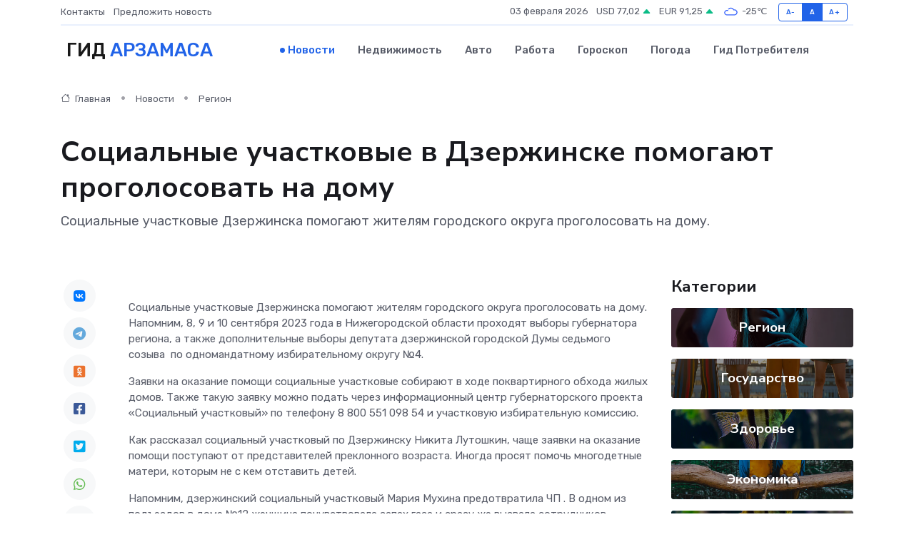

--- FILE ---
content_type: text/html; charset=UTF-8
request_url: https://arzamas-gid.ru/news/region/socialnye-uchastkovye-v-dzerzhinske-pomogayut-progolosovat-na-domu.htm
body_size: 9175
content:
<!DOCTYPE html>
<html lang="ru">
<head>
	<meta charset="utf-8">
	<meta name="csrf-token" content="Wyt7EFUhzVq5u0OAz0Xf28Y9KPPs8bLP00etshUS">
    <meta http-equiv="X-UA-Compatible" content="IE=edge">
    <meta name="viewport" content="width=device-width, initial-scale=1">
    <title>Социальные участковые в Дзержинске помогают проголосовать на дому - новости Арзамаса</title>
    <meta name="description" property="description" content="Социальные участковые Дзержинска помогают жителям городского округа проголосовать на дому.">
    
    <meta property="fb:pages" content="105958871990207" />
    <link rel="shortcut icon" type="image/x-icon" href="https://arzamas-gid.ru/favicon.svg">
    <link rel="canonical" href="https://arzamas-gid.ru/news/region/socialnye-uchastkovye-v-dzerzhinske-pomogayut-progolosovat-na-domu.htm">
    <link rel="preconnect" href="https://fonts.gstatic.com">
    <link rel="dns-prefetch" href="https://fonts.googleapis.com">
    <link rel="dns-prefetch" href="https://pagead2.googlesyndication.com">
    <link rel="dns-prefetch" href="https://res.cloudinary.com">
    <link href="https://fonts.googleapis.com/css2?family=Nunito+Sans:wght@400;700&family=Rubik:wght@400;500;700&display=swap" rel="stylesheet">
    <link rel="stylesheet" type="text/css" href="https://arzamas-gid.ru/assets/font-awesome/css/all.min.css">
    <link rel="stylesheet" type="text/css" href="https://arzamas-gid.ru/assets/bootstrap-icons/bootstrap-icons.css">
    <link rel="stylesheet" type="text/css" href="https://arzamas-gid.ru/assets/tiny-slider/tiny-slider.css">
    <link rel="stylesheet" type="text/css" href="https://arzamas-gid.ru/assets/glightbox/css/glightbox.min.css">
    <link rel="stylesheet" type="text/css" href="https://arzamas-gid.ru/assets/plyr/plyr.css">
    <link id="style-switch" rel="stylesheet" type="text/css" href="https://arzamas-gid.ru/assets/css/style.css">
    <link rel="stylesheet" type="text/css" href="https://arzamas-gid.ru/assets/css/style2.css">

    <meta name="twitter:card" content="summary">
    <meta name="twitter:site" content="@mysite">
    <meta name="twitter:title" content="Социальные участковые в Дзержинске помогают проголосовать на дому - новости Арзамаса">
    <meta name="twitter:description" content="Социальные участковые Дзержинска помогают жителям городского округа проголосовать на дому.">
    <meta name="twitter:creator" content="@mysite">
    <meta name="twitter:image:src" content="https://arzamas-gid.ru/images/logo.gif">
    <meta name="twitter:domain" content="arzamas-gid.ru">
    <meta name="twitter:card" content="summary_large_image" /><meta name="twitter:image" content="https://arzamas-gid.ru/images/logo.gif">

    <meta property="og:url" content="http://arzamas-gid.ru/news/region/socialnye-uchastkovye-v-dzerzhinske-pomogayut-progolosovat-na-domu.htm">
    <meta property="og:title" content="Социальные участковые в Дзержинске помогают проголосовать на дому - новости Арзамаса">
    <meta property="og:description" content="Социальные участковые Дзержинска помогают жителям городского округа проголосовать на дому.">
    <meta property="og:type" content="website">
    <meta property="og:image" content="https://arzamas-gid.ru/images/logo.gif">
    <meta property="og:locale" content="ru_RU">
    <meta property="og:site_name" content="Гид Арзамаса">
    

    <link rel="image_src" href="https://arzamas-gid.ru/images/logo.gif" />

    <link rel="alternate" type="application/rss+xml" href="https://arzamas-gid.ru/feed" title="Арзамас: гид, новости, афиша">
        <script async src="https://pagead2.googlesyndication.com/pagead/js/adsbygoogle.js"></script>
    <script>
        (adsbygoogle = window.adsbygoogle || []).push({
            google_ad_client: "ca-pub-0899253526956684",
            enable_page_level_ads: true
        });
    </script>
        
    
    
    
    <script>if (window.top !== window.self) window.top.location.replace(window.self.location.href);</script>
    <script>if(self != top) { top.location=document.location;}</script>

<!-- Google tag (gtag.js) -->
<script async src="https://www.googletagmanager.com/gtag/js?id=G-71VQP5FD0J"></script>
<script>
  window.dataLayer = window.dataLayer || [];
  function gtag(){dataLayer.push(arguments);}
  gtag('js', new Date());

  gtag('config', 'G-71VQP5FD0J');
</script>
</head>
<body>
<script type="text/javascript" > (function(m,e,t,r,i,k,a){m[i]=m[i]||function(){(m[i].a=m[i].a||[]).push(arguments)}; m[i].l=1*new Date();k=e.createElement(t),a=e.getElementsByTagName(t)[0],k.async=1,k.src=r,a.parentNode.insertBefore(k,a)}) (window, document, "script", "https://mc.yandex.ru/metrika/tag.js", "ym"); ym(53664688, "init", {}); ym(86840228, "init", { clickmap:true, trackLinks:true, accurateTrackBounce:true, webvisor:true });</script> <noscript><div><img src="https://mc.yandex.ru/watch/53664688" style="position:absolute; left:-9999px;" alt="" /><img src="https://mc.yandex.ru/watch/86840228" style="position:absolute; left:-9999px;" alt="" /></div></noscript>
<script type="text/javascript">
    new Image().src = "//counter.yadro.ru/hit?r"+escape(document.referrer)+((typeof(screen)=="undefined")?"":";s"+screen.width+"*"+screen.height+"*"+(screen.colorDepth?screen.colorDepth:screen.pixelDepth))+";u"+escape(document.URL)+";h"+escape(document.title.substring(0,150))+";"+Math.random();
</script>
<!-- Rating@Mail.ru counter -->
<script type="text/javascript">
var _tmr = window._tmr || (window._tmr = []);
_tmr.push({id: "3138453", type: "pageView", start: (new Date()).getTime()});
(function (d, w, id) {
  if (d.getElementById(id)) return;
  var ts = d.createElement("script"); ts.type = "text/javascript"; ts.async = true; ts.id = id;
  ts.src = "https://top-fwz1.mail.ru/js/code.js";
  var f = function () {var s = d.getElementsByTagName("script")[0]; s.parentNode.insertBefore(ts, s);};
  if (w.opera == "[object Opera]") { d.addEventListener("DOMContentLoaded", f, false); } else { f(); }
})(document, window, "topmailru-code");
</script><noscript><div>
<img src="https://top-fwz1.mail.ru/counter?id=3138453;js=na" style="border:0;position:absolute;left:-9999px;" alt="Top.Mail.Ru" />
</div></noscript>
<!-- //Rating@Mail.ru counter -->

<header class="navbar-light navbar-sticky header-static">
    <div class="navbar-top d-none d-lg-block small">
        <div class="container">
            <div class="d-md-flex justify-content-between align-items-center my-1">
                <!-- Top bar left -->
                <ul class="nav">
                    <li class="nav-item">
                        <a class="nav-link ps-0" href="https://arzamas-gid.ru/contacts">Контакты</a>
                    </li>
                    <li class="nav-item">
                        <a class="nav-link ps-0" href="https://arzamas-gid.ru/sendnews">Предложить новость</a>
                    </li>
                    
                </ul>
                <!-- Top bar right -->
                <div class="d-flex align-items-center">
                    
                    <ul class="list-inline mb-0 text-center text-sm-end me-3">
						<li class="list-inline-item">
							<span>03 февраля 2026</span>
						</li>
                        <li class="list-inline-item">
                            <a class="nav-link px-0" href="https://arzamas-gid.ru/currency">
                                <span>USD 77,02 <i class="bi bi-caret-up-fill text-success"></i></span>
                            </a>
						</li>
                        <li class="list-inline-item">
                            <a class="nav-link px-0" href="https://arzamas-gid.ru/currency">
                                <span>EUR 91,25 <i class="bi bi-caret-up-fill text-success"></i></span>
                            </a>
						</li>
						<li class="list-inline-item">
                            <a class="nav-link px-0" href="https://arzamas-gid.ru/pogoda">
                                <svg xmlns="http://www.w3.org/2000/svg" width="25" height="25" viewBox="0 0 30 30"><path fill="#315EFB" fill-rule="evenodd" d="M25.036 13.066a4.948 4.948 0 0 1 0 5.868A4.99 4.99 0 0 1 20.99 21H8.507a4.49 4.49 0 0 1-3.64-1.86 4.458 4.458 0 0 1 0-5.281A4.491 4.491 0 0 1 8.506 12c.686 0 1.37.159 1.996.473a.5.5 0 0 1 .16.766l-.33.399a.502.502 0 0 1-.598.132 2.976 2.976 0 0 0-3.346.608 3.007 3.007 0 0 0 .334 4.532c.527.396 1.177.59 1.836.59H20.94a3.54 3.54 0 0 0 2.163-.711 3.497 3.497 0 0 0 1.358-3.206 3.45 3.45 0 0 0-.706-1.727A3.486 3.486 0 0 0 20.99 12.5c-.07 0-.138.016-.208.02-.328.02-.645.085-.947.192a.496.496 0 0 1-.63-.287 4.637 4.637 0 0 0-.445-.874 4.495 4.495 0 0 0-.584-.733A4.461 4.461 0 0 0 14.998 9.5a4.46 4.46 0 0 0-3.177 1.318 2.326 2.326 0 0 0-.135.147.5.5 0 0 1-.592.131 5.78 5.78 0 0 0-.453-.19.5.5 0 0 1-.21-.79A5.97 5.97 0 0 1 14.998 8a5.97 5.97 0 0 1 4.237 1.757c.398.399.704.85.966 1.319.262-.042.525-.076.79-.076a4.99 4.99 0 0 1 4.045 2.066zM0 0v30V0zm30 0v30V0z"></path></svg>
                                <span>-25&#8451;</span>
                            </a>
						</li>
					</ul>

                    <!-- Font size accessibility START -->
                    <div class="btn-group me-2" role="group" aria-label="font size changer">
                        <input type="radio" class="btn-check" name="fntradio" id="font-sm">
                        <label class="btn btn-xs btn-outline-primary mb-0" for="font-sm">A-</label>

                        <input type="radio" class="btn-check" name="fntradio" id="font-default" checked>
                        <label class="btn btn-xs btn-outline-primary mb-0" for="font-default">A</label>

                        <input type="radio" class="btn-check" name="fntradio" id="font-lg">
                        <label class="btn btn-xs btn-outline-primary mb-0" for="font-lg">A+</label>
                    </div>

                    
                </div>
            </div>
            <!-- Divider -->
            <div class="border-bottom border-2 border-primary opacity-1"></div>
        </div>
    </div>

    <!-- Logo Nav START -->
    <nav class="navbar navbar-expand-lg">
        <div class="container">
            <!-- Logo START -->
            <a class="navbar-brand" href="https://arzamas-gid.ru" style="text-align: end;">
                
                			<span class="ms-2 fs-3 text-uppercase fw-normal">Гид <span style="color: #2163e8;">Арзамаса</span></span>
                            </a>
            <!-- Logo END -->

            <!-- Responsive navbar toggler -->
            <button class="navbar-toggler ms-auto" type="button" data-bs-toggle="collapse"
                data-bs-target="#navbarCollapse" aria-controls="navbarCollapse" aria-expanded="false"
                aria-label="Toggle navigation">
                <span class="text-body h6 d-none d-sm-inline-block">Menu</span>
                <span class="navbar-toggler-icon"></span>
            </button>

            <!-- Main navbar START -->
            <div class="collapse navbar-collapse" id="navbarCollapse">
                <ul class="navbar-nav navbar-nav-scroll mx-auto">
                                        <li class="nav-item"> <a class="nav-link active" href="https://arzamas-gid.ru/news">Новости</a></li>
                                        <li class="nav-item"> <a class="nav-link" href="https://arzamas-gid.ru/realty">Недвижимость</a></li>
                                        <li class="nav-item"> <a class="nav-link" href="https://arzamas-gid.ru/auto">Авто</a></li>
                                        <li class="nav-item"> <a class="nav-link" href="https://arzamas-gid.ru/job">Работа</a></li>
                                        <li class="nav-item"> <a class="nav-link" href="https://arzamas-gid.ru/horoscope">Гороскоп</a></li>
                                        <li class="nav-item"> <a class="nav-link" href="https://arzamas-gid.ru/pogoda">Погода</a></li>
                                        <li class="nav-item"> <a class="nav-link" href="https://arzamas-gid.ru/poleznoe">Гид потребителя</a></li>
                                    </ul>
            </div>
            <!-- Main navbar END -->

            
        </div>
    </nav>
    <!-- Logo Nav END -->
</header>
    <main>
        <!-- =======================
                Main content START -->
        <section class="pt-3 pb-lg-5">
            <div class="container" data-sticky-container>
                <div class="row">
                    <!-- Main Post START -->
                    <div class="col-lg-9">
                        <!-- Categorie Detail START -->
                        <div class="mb-4">
							<nav aria-label="breadcrumb" itemscope itemtype="http://schema.org/BreadcrumbList">
								<ol class="breadcrumb breadcrumb-dots">
									<li class="breadcrumb-item" itemprop="itemListElement" itemscope itemtype="http://schema.org/ListItem">
										<meta itemprop="name" content="Гид Арзамаса">
										<meta itemprop="position" content="1">
										<meta itemprop="item" content="https://arzamas-gid.ru">
										<a itemprop="url" href="https://arzamas-gid.ru">
										<i class="bi bi-house me-1"></i> Главная
										</a>
									</li>
									<li class="breadcrumb-item" itemprop="itemListElement" itemscope itemtype="http://schema.org/ListItem">
										<meta itemprop="name" content="Новости">
										<meta itemprop="position" content="2">
										<meta itemprop="item" content="https://arzamas-gid.ru/news">
										<a itemprop="url" href="https://arzamas-gid.ru/news"> Новости</a>
									</li>
									<li class="breadcrumb-item" aria-current="page" itemprop="itemListElement" itemscope itemtype="http://schema.org/ListItem">
										<meta itemprop="name" content="Регион">
										<meta itemprop="position" content="3">
										<meta itemprop="item" content="https://arzamas-gid.ru/news/region">
										<a itemprop="url" href="https://arzamas-gid.ru/news/region"> Регион</a>
									</li>
									<li aria-current="page" itemprop="itemListElement" itemscope itemtype="http://schema.org/ListItem">
									<meta itemprop="name" content="Социальные участковые в Дзержинске помогают проголосовать на дому">
									<meta itemprop="position" content="4" />
									<meta itemprop="item" content="https://arzamas-gid.ru/news/region/socialnye-uchastkovye-v-dzerzhinske-pomogayut-progolosovat-na-domu.htm">
									</li>
								</ol>
							</nav>
						
                        </div>
                    </div>
                </div>
                <div class="row align-items-center">
                                                        <!-- Content -->
                    <div class="col-md-12 mt-4 mt-md-0">
                                            <h1 class="display-6">Социальные участковые в Дзержинске помогают проголосовать на дому</h1>
                        <p class="lead">Социальные участковые Дзержинска помогают жителям городского округа проголосовать на дому.</p>
                    </div>
				                                    </div>
            </div>
        </section>
        <!-- =======================
        Main START -->
        <section class="pt-0">
            <div class="container position-relative" data-sticky-container>
                <div class="row">
                    <!-- Left sidebar START -->
                    <div class="col-md-1">
                        <div class="text-start text-lg-center mb-5" data-sticky data-margin-top="80" data-sticky-for="767">
                            <style>
                                .fa-vk::before {
                                    color: #07f;
                                }
                                .fa-telegram::before {
                                    color: #64a9dc;
                                }
                                .fa-facebook-square::before {
                                    color: #3b5998;
                                }
                                .fa-odnoklassniki-square::before {
                                    color: #eb722e;
                                }
                                .fa-twitter-square::before {
                                    color: #00aced;
                                }
                                .fa-whatsapp::before {
                                    color: #65bc54;
                                }
                                .fa-viber::before {
                                    color: #7b519d;
                                }
                                .fa-moimir svg {
                                    background-color: #168de2;
                                    height: 18px;
                                    width: 18px;
                                    background-size: 18px 18px;
                                    border-radius: 4px;
                                    margin-bottom: 2px;
                                }
                            </style>
                            <ul class="nav text-white-force">
                                <li class="nav-item">
                                    <a class="nav-link icon-md rounded-circle m-1 p-0 fs-5 bg-light" href="https://vk.com/share.php?url=https://arzamas-gid.ru/news/region/socialnye-uchastkovye-v-dzerzhinske-pomogayut-progolosovat-na-domu.htm&title=Социальные участковые в Дзержинске помогают проголосовать на дому - новости Арзамаса&utm_source=share" rel="nofollow" target="_blank">
                                        <i class="fab fa-vk align-middle text-body"></i>
                                    </a>
                                </li>
                                <li class="nav-item">
                                    <a class="nav-link icon-md rounded-circle m-1 p-0 fs-5 bg-light" href="https://t.me/share/url?url=https://arzamas-gid.ru/news/region/socialnye-uchastkovye-v-dzerzhinske-pomogayut-progolosovat-na-domu.htm&text=Социальные участковые в Дзержинске помогают проголосовать на дому - новости Арзамаса&utm_source=share" rel="nofollow" target="_blank">
                                        <i class="fab fa-telegram align-middle text-body"></i>
                                    </a>
                                </li>
                                <li class="nav-item">
                                    <a class="nav-link icon-md rounded-circle m-1 p-0 fs-5 bg-light" href="https://connect.ok.ru/offer?url=https://arzamas-gid.ru/news/region/socialnye-uchastkovye-v-dzerzhinske-pomogayut-progolosovat-na-domu.htm&title=Социальные участковые в Дзержинске помогают проголосовать на дому - новости Арзамаса&utm_source=share" rel="nofollow" target="_blank">
                                        <i class="fab fa-odnoklassniki-square align-middle text-body"></i>
                                    </a>
                                </li>
                                <li class="nav-item">
                                    <a class="nav-link icon-md rounded-circle m-1 p-0 fs-5 bg-light" href="https://www.facebook.com/sharer.php?src=sp&u=https://arzamas-gid.ru/news/region/socialnye-uchastkovye-v-dzerzhinske-pomogayut-progolosovat-na-domu.htm&title=Социальные участковые в Дзержинске помогают проголосовать на дому - новости Арзамаса&utm_source=share" rel="nofollow" target="_blank">
                                        <i class="fab fa-facebook-square align-middle text-body"></i>
                                    </a>
                                </li>
                                <li class="nav-item">
                                    <a class="nav-link icon-md rounded-circle m-1 p-0 fs-5 bg-light" href="https://twitter.com/intent/tweet?text=Социальные участковые в Дзержинске помогают проголосовать на дому - новости Арзамаса&url=https://arzamas-gid.ru/news/region/socialnye-uchastkovye-v-dzerzhinske-pomogayut-progolosovat-na-domu.htm&utm_source=share" rel="nofollow" target="_blank">
                                        <i class="fab fa-twitter-square align-middle text-body"></i>
                                    </a>
                                </li>
                                <li class="nav-item">
                                    <a class="nav-link icon-md rounded-circle m-1 p-0 fs-5 bg-light" href="https://api.whatsapp.com/send?text=Социальные участковые в Дзержинске помогают проголосовать на дому - новости Арзамаса https://arzamas-gid.ru/news/region/socialnye-uchastkovye-v-dzerzhinske-pomogayut-progolosovat-na-domu.htm&utm_source=share" rel="nofollow" target="_blank">
                                        <i class="fab fa-whatsapp align-middle text-body"></i>
                                    </a>
                                </li>
                                <li class="nav-item">
                                    <a class="nav-link icon-md rounded-circle m-1 p-0 fs-5 bg-light" href="viber://forward?text=Социальные участковые в Дзержинске помогают проголосовать на дому - новости Арзамаса https://arzamas-gid.ru/news/region/socialnye-uchastkovye-v-dzerzhinske-pomogayut-progolosovat-na-domu.htm&utm_source=share" rel="nofollow" target="_blank">
                                        <i class="fab fa-viber align-middle text-body"></i>
                                    </a>
                                </li>
                                <li class="nav-item">
                                    <a class="nav-link icon-md rounded-circle m-1 p-0 fs-5 bg-light" href="https://connect.mail.ru/share?url=https://arzamas-gid.ru/news/region/socialnye-uchastkovye-v-dzerzhinske-pomogayut-progolosovat-na-domu.htm&title=Социальные участковые в Дзержинске помогают проголосовать на дому - новости Арзамаса&utm_source=share" rel="nofollow" target="_blank">
                                        <i class="fab fa-moimir align-middle text-body"><svg viewBox='0 0 24 24' xmlns='http://www.w3.org/2000/svg'><path d='M8.889 9.667a1.333 1.333 0 100-2.667 1.333 1.333 0 000 2.667zm6.222 0a1.333 1.333 0 100-2.667 1.333 1.333 0 000 2.667zm4.77 6.108l-1.802-3.028a.879.879 0 00-1.188-.307.843.843 0 00-.313 1.166l.214.36a6.71 6.71 0 01-4.795 1.996 6.711 6.711 0 01-4.792-1.992l.217-.364a.844.844 0 00-.313-1.166.878.878 0 00-1.189.307l-1.8 3.028a.844.844 0 00.312 1.166.88.88 0 001.189-.307l.683-1.147a8.466 8.466 0 005.694 2.18 8.463 8.463 0 005.698-2.184l.685 1.151a.873.873 0 001.189.307.844.844 0 00.312-1.166z' fill='#FFF' fill-rule='evenodd'/></svg></i>
                                    </a>
                                </li>
                                
                            </ul>
                        </div>
                    </div>
                    <!-- Left sidebar END -->

                    <!-- Main Content START -->
                    <div class="col-md-10 col-lg-8 mb-5">
                        <div class="mb-4">
                                                    </div>
                        <div itemscope itemtype="http://schema.org/NewsArticle">
                            <meta itemprop="headline" content="Социальные участковые в Дзержинске помогают проголосовать на дому">
                            <meta itemprop="identifier" content="https://arzamas-gid.ru/8398255">
                            <span itemprop="articleBody"><p> Социальные участковые Дзержинска помогают жителям городского округа проголосовать на дому. Напомним, 8, 9 и 10 сентября 2023 года в Нижегородской области проходят выборы губернатора региона, а также дополнительные выборы депутата дзержинской городской Думы cедьмого созыва&nbsp; по одномандатному избирательному округу №4. </p> <p> Заявки на оказание помощи социальные участковые собирают в ходе поквартирного обхода жилых домов. Также такую заявку можно подать через информационный центр губернаторского проекта «Социальный участковый» по телефону 8 800 551 098 54 и участковую избирательную комиссию. </p> <p> Как рассказал социальный участковый по Дзержинску Никита Лутошкин, чаще заявки на оказание помощи поступают от представителей преклонного возраста. Иногда просят помочь многодетные матери, которым не с кем отставить детей. </p> <p> Напомним,  дзержинский социальный участковый Мария Мухина предотвратила ЧП  . В одном из подъездов в доме №12 женщина почувствовала запах газа и сразу же вызвала сотрудников аварийной службы. </p></span>
                        </div>
                                                                        <div><a href="https://d-ved.ru/2023/09/10/%d1%81%d0%be%d1%86%d0%b8%d0%b0%d0%bb%d1%8c%d0%bd%d1%8b%d0%b5-%d1%83%d1%87%d0%b0%d1%81%d1%82%d0%ba%d0%be%d0%b2%d1%8b%d0%b5-%d0%b2-%d0%b4%d0%b7%d0%b5%d1%80%d0%b6%d0%b8%d0%bd%d1%81%d0%ba%d0%b5-%d0%bf/" target="_blank" rel="author">Источник</a></div>
                                                                        <div class="col-12 mt-3"><a href="https://arzamas-gid.ru/sendnews">Предложить новость</a></div>
                        <div class="col-12 mt-5">
                            <h2 class="my-3">Последние новости</h2>
                            <div class="row gy-4">
                                <!-- Card item START -->
<div class="col-sm-6">
    <div class="card" itemscope="" itemtype="http://schema.org/BlogPosting">
        <!-- Card img -->
        <div class="position-relative">
                        <img class="card-img" src="https://res.cloudinary.com/dau1pamuq/image/upload/c_fill,w_420,h_315,q_auto,g_face/xbaifztprenquwmamfqb" alt="Как единая цифровая платформа меняет финансовый учёт в государственных учреждениях региона" itemprop="image">
                    </div>
        <div class="card-body px-0 pt-3" itemprop="name">
            <h4 class="card-title" itemprop="headline"><a href="https://arzamas-gid.ru/news/ekonomika/kak-edinaya-cifrovaya-platforma-menyaet-finansovyy-uchet-v-gosudarstvennyh-uchrezhdeniyah-regiona.htm"
                    class="btn-link text-reset fw-bold" itemprop="url">Как единая цифровая платформа меняет финансовый учёт в государственных учреждениях региона</a></h4>
            <p class="card-text" itemprop="articleBody">От бумажных папок к умным данным: почему бухгалтерия больше не будет прежней</p>
        </div>
        <meta itemprop="author" content="Редактор"/>
        <meta itemscope itemprop="mainEntityOfPage" itemType="https://schema.org/WebPage" itemid="https://arzamas-gid.ru/news/ekonomika/kak-edinaya-cifrovaya-platforma-menyaet-finansovyy-uchet-v-gosudarstvennyh-uchrezhdeniyah-regiona.htm"/>
        <meta itemprop="dateModified" content="2026-01-24"/>
        <meta itemprop="datePublished" content="2026-01-24"/>
    </div>
</div>
<!-- Card item END -->
<!-- Card item START -->
<div class="col-sm-6">
    <div class="card" itemscope="" itemtype="http://schema.org/BlogPosting">
        <!-- Card img -->
        <div class="position-relative">
                        <img class="card-img" src="https://res.cloudinary.com/dau1pamuq/image/upload/c_fill,w_420,h_315,q_auto,g_face/spmej4quvtkq1h0gocq5" alt="Почему серводвигатели ломаются: топ самых частых причин поломок" itemprop="image">
                    </div>
        <div class="card-body px-0 pt-3" itemprop="name">
            <h4 class="card-title" itemprop="headline"><a href="https://arzamas-gid.ru/news/ekonomika/pochemu-servodvigateli-lomayutsya-top-samyh-chastyh-prichin-polomok.htm"
                    class="btn-link text-reset fw-bold" itemprop="url">Почему серводвигатели ломаются: топ самых частых причин поломок</a></h4>
            <p class="card-text" itemprop="articleBody">Подробный разбор скрытых и очевидных факторов, которые приводят к выходу из строя даже самые надежные приводы</p>
        </div>
        <meta itemprop="author" content="Редактор"/>
        <meta itemscope itemprop="mainEntityOfPage" itemType="https://schema.org/WebPage" itemid="https://arzamas-gid.ru/news/ekonomika/pochemu-servodvigateli-lomayutsya-top-samyh-chastyh-prichin-polomok.htm"/>
        <meta itemprop="dateModified" content="2025-12-19"/>
        <meta itemprop="datePublished" content="2025-12-19"/>
    </div>
</div>
<!-- Card item END -->
<!-- Card item START -->
<div class="col-sm-6">
    <div class="card" itemscope="" itemtype="http://schema.org/BlogPosting">
        <!-- Card img -->
        <div class="position-relative">
                        <img class="card-img" src="https://res.cloudinary.com/dau1pamuq/image/upload/c_fill,w_420,h_315,q_auto,g_face/hlnlqbvn2hmsxnzexapu" alt="Скрытый смысл букетов: какие цветы выбрать для разных случаев" itemprop="image">
                    </div>
        <div class="card-body px-0 pt-3" itemprop="name">
            <h4 class="card-title" itemprop="headline"><a href="https://arzamas-gid.ru/news/ekonomika/skrytyy-smysl-buketov-kakie-cvety-vybrat-dlya-raznyh-sluchaev.htm"
                    class="btn-link text-reset fw-bold" itemprop="url">Скрытый смысл букетов: какие цветы выбрать для разных случаев</a></h4>
            <p class="card-text" itemprop="articleBody">Гид по эмоциональной символике флористики и тонкому искусству говорить без слов</p>
        </div>
        <meta itemprop="author" content="Редактор"/>
        <meta itemscope itemprop="mainEntityOfPage" itemType="https://schema.org/WebPage" itemid="https://arzamas-gid.ru/news/ekonomika/skrytyy-smysl-buketov-kakie-cvety-vybrat-dlya-raznyh-sluchaev.htm"/>
        <meta itemprop="dateModified" content="2025-12-19"/>
        <meta itemprop="datePublished" content="2025-12-19"/>
    </div>
</div>
<!-- Card item END -->
<!-- Card item START -->
<div class="col-sm-6">
    <div class="card" itemscope="" itemtype="http://schema.org/BlogPosting">
        <!-- Card img -->
        <div class="position-relative">
            <img class="card-img" src="https://res.cloudinary.com/dchlllsu2/image/upload/c_fill,w_420,h_315,q_auto,g_face/gum5gveb8e4ybmvanybm" alt="Коррекция фиброза и возрастных изменений: когда показан эндотканевой лифтинг" itemprop="image">
        </div>
        <div class="card-body px-0 pt-3" itemprop="name">
            <h4 class="card-title" itemprop="headline"><a href="https://krasnodar-gid.ru/news/ekonomika/korrekciya-fibroza-i-vozrastnyh-izmeneniy-kogda-pokazan-endotkanevoy-lifting.htm" class="btn-link text-reset fw-bold" itemprop="url">Коррекция фиброза и возрастных изменений: когда показан эндотканевой лифтинг</a></h4>
            <p class="card-text" itemprop="articleBody">Как современная технология помогает вернуть коже упругость, убрать отёки и улучшить рельеф без хирургии</p>
        </div>
        <meta itemprop="author" content="Редактор"/>
        <meta itemscope itemprop="mainEntityOfPage" itemType="https://schema.org/WebPage" itemid="https://krasnodar-gid.ru/news/ekonomika/korrekciya-fibroza-i-vozrastnyh-izmeneniy-kogda-pokazan-endotkanevoy-lifting.htm"/>
        <meta itemprop="dateModified" content="2026-02-03"/>
        <meta itemprop="datePublished" content="2026-02-03"/>
    </div>
</div>
<!-- Card item END -->
                            </div>
                        </div>
						<div class="col-12 bg-primary bg-opacity-10 p-2 mt-3 rounded">
							На этом сайте вы сможете узнать актуальные данные о <a href="https://zlatoust-gid.ru/pogoda">погоде в Златоусте</a>, включая прогнозы на ближайшие дни и часы
						</div>
                        <!-- Comments START -->
                        <div class="mt-5">
                            <h3>Комментарии (0)</h3>
                        </div>
                        <!-- Comments END -->
                        <!-- Reply START -->
                        <div>
                            <h3>Добавить комментарий</h3>
                            <small>Ваш email не публикуется. Обязательные поля отмечены *</small>
                            <form class="row g-3 mt-2">
                                <div class="col-md-6">
                                    <label class="form-label">Имя *</label>
                                    <input type="text" class="form-control" aria-label="First name">
                                </div>
                                <div class="col-md-6">
                                    <label class="form-label">Email *</label>
                                    <input type="email" class="form-control">
                                </div>
                                <div class="col-12">
                                    <label class="form-label">Текст комментария *</label>
                                    <textarea class="form-control" rows="3"></textarea>
                                </div>
                                <div class="col-12">
                                    <button type="submit" class="btn btn-primary">Оставить комментарий</button>
                                </div>
                            </form>
                        </div>
                        <!-- Reply END -->
                    </div>
                    <!-- Main Content END -->
                    <!-- Right sidebar START -->
                    <div class="col-lg-3 d-none d-lg-block">
                        <div data-sticky data-margin-top="80" data-sticky-for="991">
                            <!-- Categories -->
                            <div>
                                <h4 class="mb-3">Категории</h4>
                                                                    <!-- Category item -->
                                    <div class="text-center mb-3 card-bg-scale position-relative overflow-hidden rounded"
                                        style="background-image:url(https://arzamas-gid.ru/assets/images/blog/4by3/08.jpg); background-position: center left; background-size: cover;">
                                        <div class="bg-dark-overlay-4 p-3">
                                            <a href="https://arzamas-gid.ru/news/region"
                                                class="stretched-link btn-link fw-bold text-white h5">Регион</a>
                                        </div>
                                    </div>
                                                                    <!-- Category item -->
                                    <div class="text-center mb-3 card-bg-scale position-relative overflow-hidden rounded"
                                        style="background-image:url(https://arzamas-gid.ru/assets/images/blog/4by3/07.jpg); background-position: center left; background-size: cover;">
                                        <div class="bg-dark-overlay-4 p-3">
                                            <a href="https://arzamas-gid.ru/news/gosudarstvo"
                                                class="stretched-link btn-link fw-bold text-white h5">Государство</a>
                                        </div>
                                    </div>
                                                                    <!-- Category item -->
                                    <div class="text-center mb-3 card-bg-scale position-relative overflow-hidden rounded"
                                        style="background-image:url(https://arzamas-gid.ru/assets/images/blog/4by3/06.jpg); background-position: center left; background-size: cover;">
                                        <div class="bg-dark-overlay-4 p-3">
                                            <a href="https://arzamas-gid.ru/news/zdorove"
                                                class="stretched-link btn-link fw-bold text-white h5">Здоровье</a>
                                        </div>
                                    </div>
                                                                    <!-- Category item -->
                                    <div class="text-center mb-3 card-bg-scale position-relative overflow-hidden rounded"
                                        style="background-image:url(https://arzamas-gid.ru/assets/images/blog/4by3/03.jpg); background-position: center left; background-size: cover;">
                                        <div class="bg-dark-overlay-4 p-3">
                                            <a href="https://arzamas-gid.ru/news/ekonomika"
                                                class="stretched-link btn-link fw-bold text-white h5">Экономика</a>
                                        </div>
                                    </div>
                                                                    <!-- Category item -->
                                    <div class="text-center mb-3 card-bg-scale position-relative overflow-hidden rounded"
                                        style="background-image:url(https://arzamas-gid.ru/assets/images/blog/4by3/06.jpg); background-position: center left; background-size: cover;">
                                        <div class="bg-dark-overlay-4 p-3">
                                            <a href="https://arzamas-gid.ru/news/politika"
                                                class="stretched-link btn-link fw-bold text-white h5">Политика</a>
                                        </div>
                                    </div>
                                                                    <!-- Category item -->
                                    <div class="text-center mb-3 card-bg-scale position-relative overflow-hidden rounded"
                                        style="background-image:url(https://arzamas-gid.ru/assets/images/blog/4by3/02.jpg); background-position: center left; background-size: cover;">
                                        <div class="bg-dark-overlay-4 p-3">
                                            <a href="https://arzamas-gid.ru/news/nauka-i-obrazovanie"
                                                class="stretched-link btn-link fw-bold text-white h5">Наука и Образование</a>
                                        </div>
                                    </div>
                                                                    <!-- Category item -->
                                    <div class="text-center mb-3 card-bg-scale position-relative overflow-hidden rounded"
                                        style="background-image:url(https://arzamas-gid.ru/assets/images/blog/4by3/07.jpg); background-position: center left; background-size: cover;">
                                        <div class="bg-dark-overlay-4 p-3">
                                            <a href="https://arzamas-gid.ru/news/proisshestviya"
                                                class="stretched-link btn-link fw-bold text-white h5">Происшествия</a>
                                        </div>
                                    </div>
                                                                    <!-- Category item -->
                                    <div class="text-center mb-3 card-bg-scale position-relative overflow-hidden rounded"
                                        style="background-image:url(https://arzamas-gid.ru/assets/images/blog/4by3/08.jpg); background-position: center left; background-size: cover;">
                                        <div class="bg-dark-overlay-4 p-3">
                                            <a href="https://arzamas-gid.ru/news/religiya"
                                                class="stretched-link btn-link fw-bold text-white h5">Религия</a>
                                        </div>
                                    </div>
                                                                    <!-- Category item -->
                                    <div class="text-center mb-3 card-bg-scale position-relative overflow-hidden rounded"
                                        style="background-image:url(https://arzamas-gid.ru/assets/images/blog/4by3/02.jpg); background-position: center left; background-size: cover;">
                                        <div class="bg-dark-overlay-4 p-3">
                                            <a href="https://arzamas-gid.ru/news/kultura"
                                                class="stretched-link btn-link fw-bold text-white h5">Культура</a>
                                        </div>
                                    </div>
                                                                    <!-- Category item -->
                                    <div class="text-center mb-3 card-bg-scale position-relative overflow-hidden rounded"
                                        style="background-image:url(https://arzamas-gid.ru/assets/images/blog/4by3/03.jpg); background-position: center left; background-size: cover;">
                                        <div class="bg-dark-overlay-4 p-3">
                                            <a href="https://arzamas-gid.ru/news/sport"
                                                class="stretched-link btn-link fw-bold text-white h5">Спорт</a>
                                        </div>
                                    </div>
                                                                    <!-- Category item -->
                                    <div class="text-center mb-3 card-bg-scale position-relative overflow-hidden rounded"
                                        style="background-image:url(https://arzamas-gid.ru/assets/images/blog/4by3/08.jpg); background-position: center left; background-size: cover;">
                                        <div class="bg-dark-overlay-4 p-3">
                                            <a href="https://arzamas-gid.ru/news/obschestvo"
                                                class="stretched-link btn-link fw-bold text-white h5">Общество</a>
                                        </div>
                                    </div>
                                                            </div>
                        </div>
                    </div>
                    <!-- Right sidebar END -->
                </div>
        </section>
    </main>
<footer class="bg-dark pt-5">
    
    <!-- Footer copyright START -->
    <div class="bg-dark-overlay-3 mt-5">
        <div class="container">
            <div class="row align-items-center justify-content-md-between py-4">
                <div class="col-md-6">
                    <!-- Copyright -->
                    <div class="text-center text-md-start text-primary-hover text-muted">
                        &#169;2026 Арзамас. Все права защищены.
                    </div>
                </div>
                
            </div>
        </div>
    </div>
    <!-- Footer copyright END -->
    <script type="application/ld+json">
        {"@context":"https:\/\/schema.org","@type":"Organization","name":"\u0410\u0440\u0437\u0430\u043c\u0430\u0441 - \u0433\u0438\u0434, \u043d\u043e\u0432\u043e\u0441\u0442\u0438, \u0430\u0444\u0438\u0448\u0430","url":"https:\/\/arzamas-gid.ru","sameAs":["https:\/\/vk.com\/public208069898","https:\/\/t.me\/arzamas_gid"]}
    </script>
</footer>
<!-- Back to top -->
<div class="back-top"><i class="bi bi-arrow-up-short"></i></div>
<script src="https://arzamas-gid.ru/assets/bootstrap/js/bootstrap.bundle.min.js"></script>
<script src="https://arzamas-gid.ru/assets/tiny-slider/tiny-slider.js"></script>
<script src="https://arzamas-gid.ru/assets/sticky-js/sticky.min.js"></script>
<script src="https://arzamas-gid.ru/assets/glightbox/js/glightbox.min.js"></script>
<script src="https://arzamas-gid.ru/assets/plyr/plyr.js"></script>
<script src="https://arzamas-gid.ru/assets/js/functions.js"></script>
<script src="https://yastatic.net/share2/share.js" async></script>
<script defer src="https://static.cloudflareinsights.com/beacon.min.js/vcd15cbe7772f49c399c6a5babf22c1241717689176015" integrity="sha512-ZpsOmlRQV6y907TI0dKBHq9Md29nnaEIPlkf84rnaERnq6zvWvPUqr2ft8M1aS28oN72PdrCzSjY4U6VaAw1EQ==" data-cf-beacon='{"version":"2024.11.0","token":"8bb610d204a6410fa545afc13ee474c9","r":1,"server_timing":{"name":{"cfCacheStatus":true,"cfEdge":true,"cfExtPri":true,"cfL4":true,"cfOrigin":true,"cfSpeedBrain":true},"location_startswith":null}}' crossorigin="anonymous"></script>
</body>
</html>


--- FILE ---
content_type: text/html; charset=utf-8
request_url: https://www.google.com/recaptcha/api2/aframe
body_size: 223
content:
<!DOCTYPE HTML><html><head><meta http-equiv="content-type" content="text/html; charset=UTF-8"></head><body><script nonce="YHFMdty0naWXVSrNOf_LQg">/** Anti-fraud and anti-abuse applications only. See google.com/recaptcha */ try{var clients={'sodar':'https://pagead2.googlesyndication.com/pagead/sodar?'};window.addEventListener("message",function(a){try{if(a.source===window.parent){var b=JSON.parse(a.data);var c=clients[b['id']];if(c){var d=document.createElement('img');d.src=c+b['params']+'&rc='+(localStorage.getItem("rc::a")?sessionStorage.getItem("rc::b"):"");window.document.body.appendChild(d);sessionStorage.setItem("rc::e",parseInt(sessionStorage.getItem("rc::e")||0)+1);localStorage.setItem("rc::h",'1770101155277');}}}catch(b){}});window.parent.postMessage("_grecaptcha_ready", "*");}catch(b){}</script></body></html>